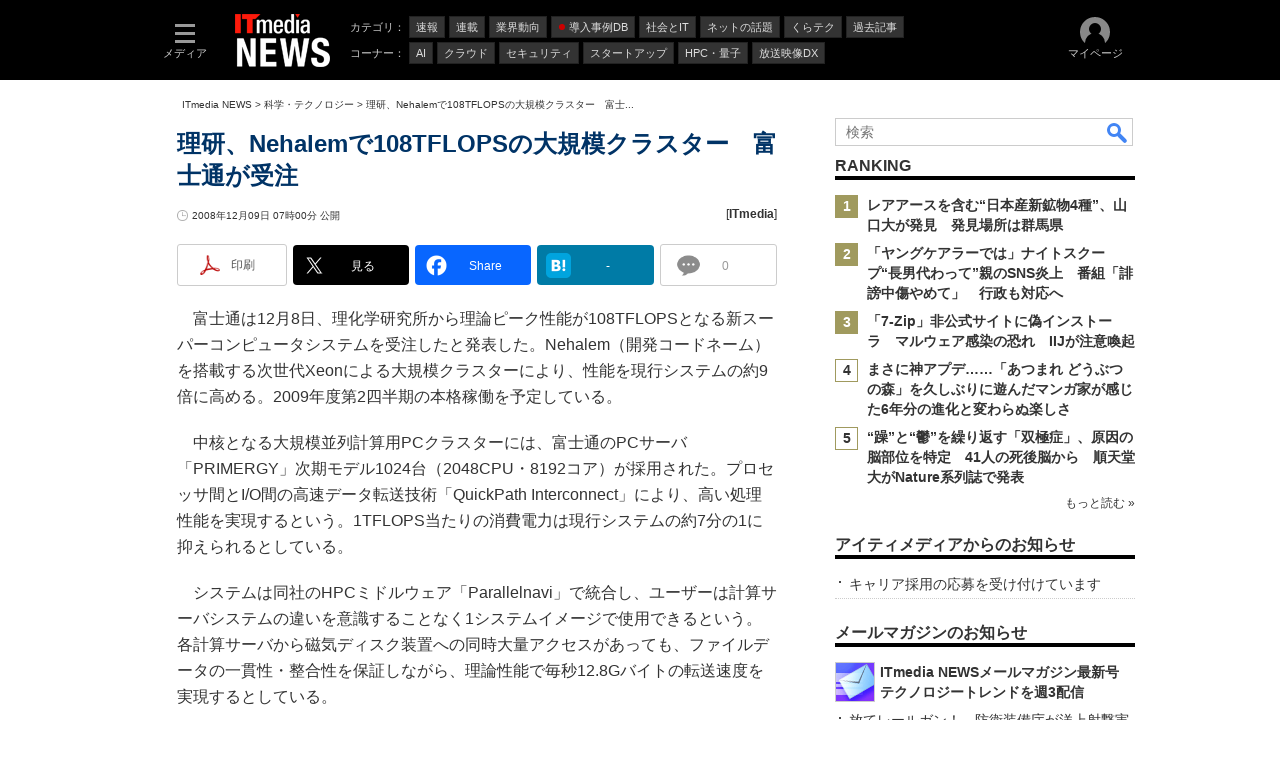

--- FILE ---
content_type: text/html; charset=utf-8
request_url: https://www.google.com/recaptcha/api2/aframe
body_size: 50
content:
<!DOCTYPE HTML><html><head><meta http-equiv="content-type" content="text/html; charset=UTF-8"></head><body><script nonce="SA-qp2VP02BL7iZ-IPlzFA">/** Anti-fraud and anti-abuse applications only. See google.com/recaptcha */ try{var clients={'sodar':'https://pagead2.googlesyndication.com/pagead/sodar?'};window.addEventListener("message",function(a){try{if(a.source===window.parent){var b=JSON.parse(a.data);var c=clients[b['id']];if(c){var d=document.createElement('img');d.src=c+b['params']+'&rc='+(localStorage.getItem("rc::a")?sessionStorage.getItem("rc::b"):"");window.document.body.appendChild(d);sessionStorage.setItem("rc::e",parseInt(sessionStorage.getItem("rc::e")||0)+1);localStorage.setItem("rc::h",'1769434256342');}}}catch(b){}});window.parent.postMessage("_grecaptcha_ready", "*");}catch(b){}</script></body></html>

--- FILE ---
content_type: text/css
request_url: https://www.itmedia.co.jp/css/news/base.css?202508211525
body_size: 2159
content:
html,
* html body{
margin:0;
font-size:10px;
height:100%;
}
*{
-webkit-text-size-adjust:none;
}
body{
margin:0;
padding:0;
font-family:Meiryo, 'メイリオ', Helvetica, ArialMT, Hiragino Kaku Gothic Pro, 'ヒラギノ角ゴ Pro W3', Osaka, Verdana, 'ＭＳ Ｐゴシック';
font-size:10px;
line-height:1.7;
color:#333;
width:100%;
height:100%;
background:#FFF;
}
h1, h2, h3, h4, h5, p, ul{
font-size:10px;
padding:0;
margin:0;
}
li{
list-style:none;
}
img{
vertical-align:top;
max-width:100%;
height:auto;
}
hr{
clear:both;
}
article, aside, figure, figcaption, footer, header, nav, section{
display:block;
}
/* link */
a, a:visited{
color:#333;
text-decoration:none;
}
a:hover{
text-decoration:underline;
}
a:hover img{
opacity:0.85;
}
a img{
border:0 none;
}
/* input */
textarea,
input{
font-size:14px;
font-size:1.4rem;
margin:0;
vertical-align:top;
border:0 none;
}
input[type="submit"]{
-webkit-appearance:none;
cursor:pointer;
}
input[type="checkbox"],
input[type="radio"]{
vertical-align:middle;
}
select{
font-size:14px;
font-size:1.4rem;
padding:5px;
vertical-align:top;
background:#FFF;
border-radius:2px;
}
label{
vertical-align:top;
}
/* layout */
#masterBody{
width:auto;
min-width:990px;
background:#FFF;
}
#masterBodyInner{
background:#FFF;
}
#masterMain{
width:650px;
position:relative;
z-index:0;
}
#globalContents{
display:flex;
flex-wrap:wrap;
justify-content:space-between;
margin-bottom:24px;
}
#globalContents > .colBoxClear{
display:none;
}
#globalHeader{
position:relative;
overflow:hidden;
background:#000;
width:auto;
margin:0 0 16px;
}
.kurateku#globalHeader{
background:url(https://image.itmedia.co.jp/news/subtop/lifestyle/images/kurateku_headerback.jpg) repeat;
}
#globalHeaderBeneath{
margin:0 auto;
padding:0;
width:990px;
text-align:center;
}
#globalLogo div a{
display:block;
text-indent:-9999px;
width:160px;
height:85px;
background:url(https://image.itmedia.co.jp/images/logo/150_news.png) no-repeat right 0;
}
#masterContents{
width:990px;
margin:0 auto;
padding:0;
}
#localPankuzu{
text-align:left;
padding:0 5px;
margin-bottom:5px;
}
.colBoxInfo{
text-align:left;
}
.colBox .colBoxIcon{
display:block;
}
.colBox .colBoxIcon a{
border:0 none;
}
.colBox .colBoxInner{
clear:both;
}
.colBoxUlist ul li{
background:url(https://image.itmedia.co.jp/images/ulli_dot.png) no-repeat 0 3px;
margin:0 0 4px;
padding:0 0 4px 14px;
}
/* masterMain */
#masterMain .colBoxHead{
position:relative;
margin-bottom:16px;
border-bottom:0 none;
padding-bottom:0;
overflow:hidden;
}
#masterMain .colBoxHead::after{
content:'';
display:block;
clear:both;
}
#masterMain .colBoxHead h2{
z-index:1;
font-size:17px;
line-height:20px;
display:inline-block;
border-bottom:4px solid #000;
padding-bottom:7px;
}
#masterMain .colBoxHead h2:before{
content:'';
display:inline-block;
margin-right:6px;
vertical-align:top;
background:url(https://image.itmedia.co.jp/news/images/headicon.png) no-repeat 0 0;
width:23px;
height:17px;
}
#masterMain .colBoxHead .colBoxHeadSubtxt{
top:7px;
}
#masterMain .colBox{
margin-bottom:32px;
overflow:hidden;
}
/* TopRanking */
#masterMain .colBoxTopRanking .colBoxHead h2:before{
background:url(https://image.itmedia.co.jp/news/images/headicon_rank.png) no-repeat 0 0;
}
.colBoxTopRanking .colBoxIndex{
overflow:hidden;
position:relative;
margin:0 0 16px 0;
}
.colBoxTopRanking .colBoxIndex .colBoxTitle{
margin:0 0 0 32px;
min-height:23px;
}
.colBoxTopRanking .colBoxHead h2 span:before{
background:url(https://image.itmedia.co.jp/news/images/headicon_rank.png) 0 0;
width:19px;
height:18px;
}
.colBoxTopRanking .colBoxIcon{
position:relative;
}
.colBoxTopRanking .ranknum{
text-align:center;
font-size:14px;
font-weight:bold;
position:absolute;
left:0;
top:0;
background:#FFF;
width:21px;
line-height:21px;
border:1px solid #a09a5e;
}
.colBoxTopRanking .colBoxIndex:nth-of-type(1) .ranknum,
.colBoxTopRanking .colBoxIndex:nth-of-type(2) .ranknum,
.colBoxTopRanking .colBoxIndex:nth-of-type(3) .ranknum{
background:#a09a5e;
color:#FFF;
}
/* masterSub */
#masterSub{
width:300px;
z-index:1;
min-height:100vh;
position:sticky;
bottom:0;
}
@supports (position:sticky){
	#masterSub{
	align-self:flex-end;
	}
}
#masterSub .colBoxUlist ul,
#masterSub .colBoxOlist ol{
font-size:14px;
line-height:20px;
}
#masterSub .colBox{
margin-bottom:24px;
}
#masterSub .colBox .colBoxHead{
border-bottom:0 none;
margin-bottom:12px;
}
#masterSub .colBox .colBoxHead h2,
#masterSub .colBox .colBoxHead p{
position:relative;
z-index:1;
font-size:16px;
line-height:20px;
padding-bottom:0;
border-bottom:4px solid #000;
font-weight:bold;
}
#masterSub .colBox .colBoxIndex{
margin-bottom:8px;
}
#masterSub .colBox .colBoxIndex .colBoxTitle h3,
#masterSub .colBox .colBoxIndex .colBoxTitle p{
font-size:14px;
line-height:20px;
}
#masterSub .colBoxHeadSubtxt{
background:#FFF;
display:block;
padding:0 0 0 5px;
color:#CCC;
}
#masterSub .colBoxBanner a{
display:block;
}
#masterSub .colBoxHpSpecial .colBoxIndex,
#masterSub .colBoxRc_Totspecial .colBoxIndex{
border-bottom:0 none;
}
#masterSub .colBoxfeedback ul li{
padding-left:24px;
border-bottom:0 none;
}
#masterSub .colBoxfeedback ul li{
background:url(https://image.itmedia.co.jp/images/ulli_mail2.gif) no-repeat 0 0;
}
#masterSub .colBoxfeedback ul li.colBoxfeedbackSpecial{
background:url(https://image.itmedia.co.jp/enterprise/images/ulli_document1.gif) no-repeat 0 0;
}
#masterSub .colBoxfeedback ul li.colBoxfeedbackRss{
background:url(https://image.itmedia.co.jp/enterprise/images/icon_rss_s.gif) no-repeat 2px 1px;
}
#masterSub .colBoxfeedback ul li.colBoxfeedbackFb{
background:url(https://image.itmedia.co.jp/images/socialbutton/icon_facebook_s.png) no-repeat 2px 1px;
}
#masterSub .colBoxfeedback ul li.colBoxfeedbackTw{
background:url(https://image.itmedia.co.jp/images/socialbutton/icon_x_s.png) no-repeat 2px 1px;
}
#masterSub .colBox .colBoxIndexL60{
float:left;
width:65%;
margin-bottom:0;
}
#masterSub .colBox .colBoxIndexR30{
float:right;
width:30%;
margin-bottom:0;
}
#masterSub .colBoxITSelect .colBoxIndex {
overflow: hidden;
}
#masterSub .colBoxITSelect h3 {
font-size: 14px;
font-weight: normal;
}
#masterSub .colBoxITSelect h3 a {
color: #036;
}
/* Footer */
#masterFooter{
background:#000;
}
#masterFooter a{
color:#FFF;
}
#globalFooter{
margin:0 auto;
padding:0 16px;
width:958px;
color:#FFF;
}
#globalFooterLink{
padding:20px 0;
display:flex;
flex-wrap:wrap;
justify-content:space-between;
}
#globalFooterLink ul{
width:96px;
list-style:none;
margin:0;
padding:0;
display:flex;
flex-wrap:wrap;
justify-content:space-between;
}
#FooterLeft img{
width:42px;
height:42px;
}
#globalFooterCorp{
padding-bottom:20px;
background:#000;
padding-top:10px;
border-top:0 none;
}
#globalFooterCorpLogo{
color:#FFF;
margin-bottom:15px;
}
#globalFooterCorpLogo a{
background:url(https://image.itmedia.co.jp/images/logo/170_itmedia_bgb.gif) no-repeat 0 0;
}
/* メルマガ枠 */
#colBoxMailmag .colBoxIcon a{
margin:0 5px 8px 0;
}
#colBoxMailmag .colBoxIndex .colBoxTitle p{
font-weight: bold;
}
/* 過去補填 */
#masterMainLeft{
width:200px;
float:left;
}
#masterMainRight{
width:436px;
float:right;
}

/* GAM */
#SuperBanner{
max-width:972px;
text-align:center;
margin:0 auto;
}
#PC_SuperBanner{
text-align:center;
margin:0 auto 16px;
max-width:972px;
min-width:730px;
min-height:252px;
display:flex;
justify-content:center;
align-items:center;
}
#PC_SuperBanner iframe{
padding:1px;
background:#333;
}
#PC_rcol-Rectangle,
#PC_rcol-2ndRectangle,
#PC_rcol-3rdRectangle{
margin-bottom:24px;
}
#SideLink{
margin-bottom:16px;
}
#masterSub .gam_headline{
font-size:16px;
line-height:1.3;
margin-bottom:16px;
padding:4px 0 0;
border-bottom:4px solid #000;
font-weight:bold;
color:#333;
position:relative;
min-height: 21px;
}
.gam_prmark{
position:absolute;
border:#CCC 1px solid;
background-color:#FFF;
padding:2px;
font-weight:400;
font-size:11px;
line-height:13px;
top:3px;
right:4px;
font-family:Arial;
color:#666;
}
#SideLink.noad,
#RcolFeatures.noad{
display:none;
margin-bottom:0;
}
.kuratekuContents .gam_headline{
width:100%;
font-size:16px;
line-height:1.3;
font-weight:600;
margin-bottom:16px;
padding:0 0 5px 0;
border-bottom:1px solid #ccc;
color:#333;
position: relative;
text-align:left;
}

--- FILE ---
content_type: application/javascript; charset=utf-8
request_url: https://fundingchoicesmessages.google.com/f/AGSKWxULY7RULLyYGcPxdgy-cJwL6ySBTHgPEFKsDui7tr2pQFlP8GvKxsbxb-9MFAU9yMBgeMWppD3fsSxS9tufWrnTxbmL3ElG7b8WHpgOeE4mZHY_oMs1_7Xcyyp_zHajKY9o8AZDaBSD0IoxGnKnq0yeUE738okdAR5z6ClQzAeqZF8Yeg2D7myOjR0s/__120h600./common_ad./advertisingmodule./ads_door./adtagcms.
body_size: -1288
content:
window['66a7c4b0-ab76-42dd-9287-3aecdd9acbf4'] = true;

--- FILE ---
content_type: text/javascript;charset=utf-8
request_url: https://api.cxense.com/public/widget/data?json=%7B%22context%22%3A%7B%22referrer%22%3A%22%22%2C%22categories%22%3A%7B%22testgroup%22%3A%2220%22%7D%2C%22parameters%22%3A%5B%7B%22key%22%3A%22userState%22%2C%22value%22%3A%22anon%22%7D%2C%7B%22key%22%3A%22itm_cx_sessionid%22%2C%22value%22%3A%22%22%7D%2C%7B%22key%22%3A%22itm_window_size_w_10%22%2C%22value%22%3A%221280%22%7D%2C%7B%22key%22%3A%22itm_window_size_w_50%22%2C%22value%22%3A%221300%22%7D%2C%7B%22key%22%3A%22itm_window_size_h_10%22%2C%22value%22%3A%22720%22%7D%2C%7B%22key%22%3A%22itm_window_size_h_50%22%2C%22value%22%3A%22700%22%7D%2C%7B%22key%22%3A%22itm_dpr%22%2C%22value%22%3A%221.00%22%7D%2C%7B%22key%22%3A%22itm_adpath%22%2C%22value%22%3A%22ITmedia%2Fnews%2Farticle%22%7D%2C%7B%22key%22%3A%22itm_adpath_2%22%2C%22value%22%3A%22ITmedia%22%7D%2C%7B%22key%22%3A%22itm_adpath_3%22%2C%22value%22%3A%22news%22%7D%2C%7B%22key%22%3A%22itm_adpath_4%22%2C%22value%22%3A%22article%22%7D%2C%7B%22key%22%3A%22itm_article_id%22%2C%22value%22%3A%220812%2F09%2Fnews012%22%7D%2C%7B%22key%22%3A%22itm_article_page%22%2C%22value%22%3A%22single%22%7D%2C%7B%22key%22%3A%22testGroup%22%2C%22value%22%3A%2220%22%7D%2C%7B%22key%22%3A%22newusersession%22%2C%22value%22%3A%22true%22%7D%2C%7B%22key%22%3A%22testgroup%22%2C%22value%22%3A%2220%22%7D%5D%2C%22autoRefresh%22%3Afalse%2C%22url%22%3A%22https%3A%2F%2Fwww.itmedia.co.jp%2Fnews%2Farticles%2F0812%2F09%2Fnews012.html%22%2C%22browserTimezone%22%3A%220%22%7D%2C%22widgetId%22%3A%2236fa65f53cced8cc856e6af4f5eb8ad973105173%22%2C%22user%22%3A%7B%22ids%22%3A%7B%22usi%22%3A%22mkv7gpkbq6rz593w%22%7D%7D%2C%22prnd%22%3A%22mkv7gpkbsg297bui%22%7D&media=javascript&sid=1146327961620383921&widgetId=36fa65f53cced8cc856e6af4f5eb8ad973105173&resizeToContentSize=true&useSecureUrls=true&usi=mkv7gpkbq6rz593w&rnd=923944300&prnd=mkv7gpkbsg297bui&tzo=0&callback=cXJsonpCB5
body_size: 306
content:
/**/
cXJsonpCB5({"httpStatus":200,"response":{"items":[{"type":"free","campaign":"1","testId":"264"}],"template":"<!--CCE - AB experience NEWS PCV -->","style":"#cce-empty-element {margin: 20px auto;width: 100%;text-align: center;}","prnd":"mkv7gpkbsg297bui"}})

--- FILE ---
content_type: text/javascript;charset=utf-8
request_url: https://p1cluster.cxense.com/p1.js
body_size: 100
content:
cX.library.onP1('3qb67ro5l0nz93oo4i6p0t3x53');


--- FILE ---
content_type: text/javascript;charset=utf-8
request_url: https://id.cxense.com/public/user/id?json=%7B%22identities%22%3A%5B%7B%22type%22%3A%22ckp%22%2C%22id%22%3A%22mkv7gpkbq6rz593w%22%7D%2C%7B%22type%22%3A%22lst%22%2C%22id%22%3A%223qb67ro5l0nz93oo4i6p0t3x53%22%7D%2C%7B%22type%22%3A%22cst%22%2C%22id%22%3A%223qb67ro5l0nz93oo4i6p0t3x53%22%7D%5D%7D&callback=cXJsonpCB7
body_size: 208
content:
/**/
cXJsonpCB7({"httpStatus":200,"response":{"userId":"cx:1pcbuq0gr75cb3iinilslvsx2l:3k8hmc3k7qk15","newUser":false}})